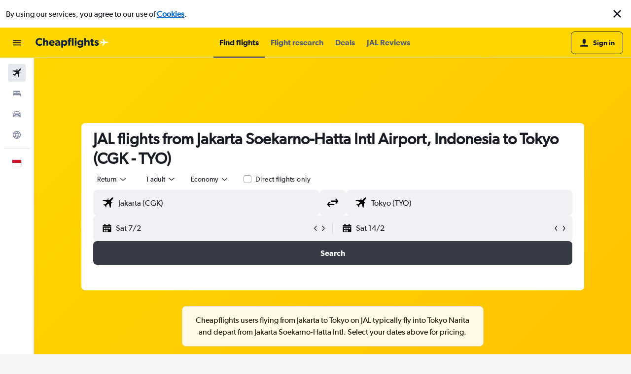

--- FILE ---
content_type: image/svg+xml
request_url: https://www.cheapflights.co.id/res/images/flags-svg/id.svg
body_size: -228
content:
<svg xmlns="http://www.w3.org/2000/svg"  viewBox="0 0 60 40"><path fill="#CE1126" d="M0 0h60v40H0z"/><path fill="#FFF" d="M0 20h60v20H0z"/></svg>